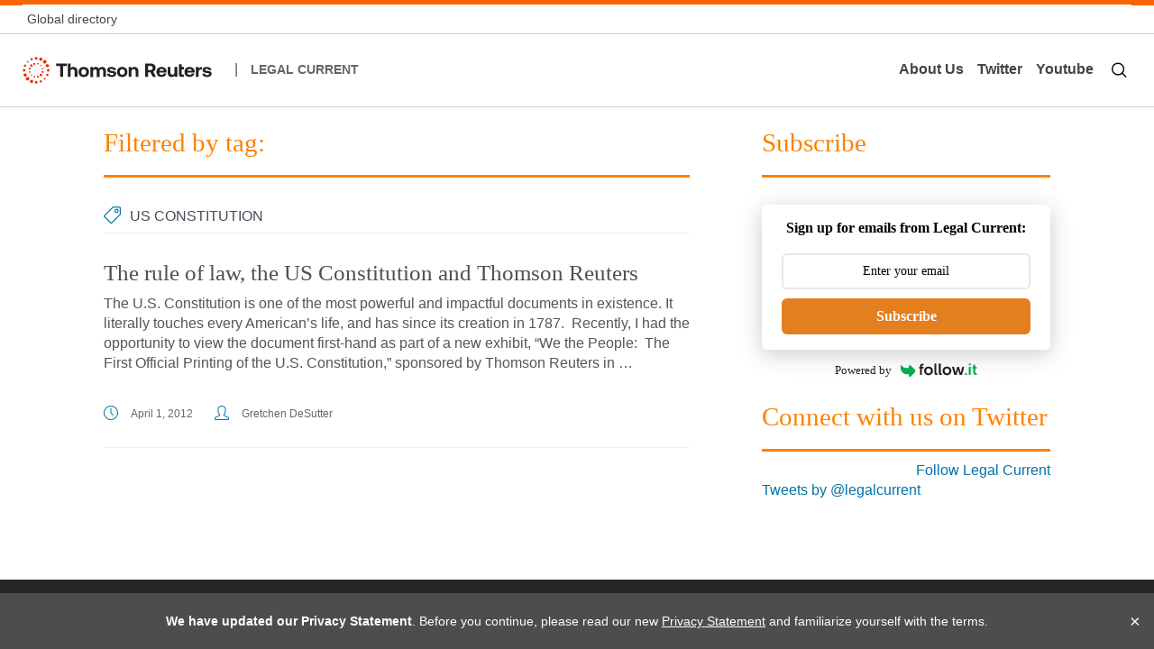

--- FILE ---
content_type: text/html; charset=UTF-8
request_url: https://www.legalcurrent.com/tag/us-constitution/
body_size: 10434
content:
<!DOCTYPE html>
<!--[if !(IE 7) | !(IE 8)  ]><!-->
<html lang="en-US">
<!--<![endif]-->
<head>
<meta charset="UTF-8" />
<meta name="viewport" content="width=device-width" />
<title>US Constitution | Legal Current</title>
<link rel="profile" href="https://gmpg.org/xfn/11" />
<link rel="pingback" href="https://www.legalcurrent.com/xmlrpc.php" />
<script src="https://www.legalcurrent.com/wp-content/themes/legalCurrent2014/assets/js/core.js"></script>
<!--[if lt IE 9]>
<script src="https://www.legalcurrent.com/wp-content/themes/legalCurrent2014/assets/js/html5.js" type="text/javascript"></script>
<![endif]-->
<meta name='robots' content='max-image-preview:large' />
	<style>img:is([sizes="auto" i], [sizes^="auto," i]) { contain-intrinsic-size: 3000px 1500px }</style>
	
            <script data-no-defer="1" data-ezscrex="false" data-cfasync="false" data-pagespeed-no-defer data-cookieconsent="ignore">
                var ctPublicFunctions = {"_ajax_nonce":"42b6b7780e","_rest_nonce":"5eed8b81b3","_ajax_url":"\/wp-admin\/admin-ajax.php","_rest_url":"https:\/\/www.legalcurrent.com\/wp-json\/","data__cookies_type":"native","data__ajax_type":"rest","data__bot_detector_enabled":0,"data__frontend_data_log_enabled":1,"cookiePrefix":"","wprocket_detected":false,"host_url":"www.legalcurrent.com","text__ee_click_to_select":"Click to select the whole data","text__ee_original_email":"The complete one is","text__ee_got_it":"Got it","text__ee_blocked":"Blocked","text__ee_cannot_connect":"Cannot connect","text__ee_cannot_decode":"Can not decode email. Unknown reason","text__ee_email_decoder":"CleanTalk email decoder","text__ee_wait_for_decoding":"The magic is on the way!","text__ee_decoding_process":"Please wait a few seconds while we decode the contact data."}
            </script>
        
            <script data-no-defer="1" data-ezscrex="false" data-cfasync="false" data-pagespeed-no-defer data-cookieconsent="ignore">
                var ctPublic = {"_ajax_nonce":"42b6b7780e","settings__forms__check_internal":0,"settings__forms__check_external":"0","settings__forms__force_protection":0,"settings__forms__search_test":1,"settings__data__bot_detector_enabled":0,"settings__sfw__anti_crawler":0,"blog_home":"https:\/\/www.legalcurrent.com\/","pixel__setting":"0","pixel__enabled":false,"pixel__url":null,"data__email_check_before_post":1,"data__email_check_exist_post":1,"data__cookies_type":"native","data__key_is_ok":true,"data__visible_fields_required":true,"wl_brandname":"Anti-Spam by CleanTalk","wl_brandname_short":"CleanTalk","ct_checkjs_key":1463390207,"emailEncoderPassKey":"5a11b5b8709fd3becbebc74cb4ea603c","bot_detector_forms_excluded":"W10=","advancedCacheExists":false,"varnishCacheExists":false,"wc_ajax_add_to_cart":false}
            </script>
        <link rel="alternate" type="application/rss+xml" title="Legal Current &raquo; Feed" href="https://www.legalcurrent.com/feed/" />
<link rel="alternate" type="application/rss+xml" title="Legal Current &raquo; Comments Feed" href="https://www.legalcurrent.com/comments/feed/" />
<link rel="alternate" type="application/rss+xml" title="Legal Current &raquo; US Constitution Tag Feed" href="https://www.legalcurrent.com/tag/us-constitution/feed/" />
<script type="text/javascript">
/* <![CDATA[ */
window._wpemojiSettings = {"baseUrl":"https:\/\/s.w.org\/images\/core\/emoji\/16.0.1\/72x72\/","ext":".png","svgUrl":"https:\/\/s.w.org\/images\/core\/emoji\/16.0.1\/svg\/","svgExt":".svg","source":{"concatemoji":"https:\/\/www.legalcurrent.com\/wp-includes\/js\/wp-emoji-release.min.js?ver=6.8.3"}};
/*! This file is auto-generated */
!function(s,n){var o,i,e;function c(e){try{var t={supportTests:e,timestamp:(new Date).valueOf()};sessionStorage.setItem(o,JSON.stringify(t))}catch(e){}}function p(e,t,n){e.clearRect(0,0,e.canvas.width,e.canvas.height),e.fillText(t,0,0);var t=new Uint32Array(e.getImageData(0,0,e.canvas.width,e.canvas.height).data),a=(e.clearRect(0,0,e.canvas.width,e.canvas.height),e.fillText(n,0,0),new Uint32Array(e.getImageData(0,0,e.canvas.width,e.canvas.height).data));return t.every(function(e,t){return e===a[t]})}function u(e,t){e.clearRect(0,0,e.canvas.width,e.canvas.height),e.fillText(t,0,0);for(var n=e.getImageData(16,16,1,1),a=0;a<n.data.length;a++)if(0!==n.data[a])return!1;return!0}function f(e,t,n,a){switch(t){case"flag":return n(e,"\ud83c\udff3\ufe0f\u200d\u26a7\ufe0f","\ud83c\udff3\ufe0f\u200b\u26a7\ufe0f")?!1:!n(e,"\ud83c\udde8\ud83c\uddf6","\ud83c\udde8\u200b\ud83c\uddf6")&&!n(e,"\ud83c\udff4\udb40\udc67\udb40\udc62\udb40\udc65\udb40\udc6e\udb40\udc67\udb40\udc7f","\ud83c\udff4\u200b\udb40\udc67\u200b\udb40\udc62\u200b\udb40\udc65\u200b\udb40\udc6e\u200b\udb40\udc67\u200b\udb40\udc7f");case"emoji":return!a(e,"\ud83e\udedf")}return!1}function g(e,t,n,a){var r="undefined"!=typeof WorkerGlobalScope&&self instanceof WorkerGlobalScope?new OffscreenCanvas(300,150):s.createElement("canvas"),o=r.getContext("2d",{willReadFrequently:!0}),i=(o.textBaseline="top",o.font="600 32px Arial",{});return e.forEach(function(e){i[e]=t(o,e,n,a)}),i}function t(e){var t=s.createElement("script");t.src=e,t.defer=!0,s.head.appendChild(t)}"undefined"!=typeof Promise&&(o="wpEmojiSettingsSupports",i=["flag","emoji"],n.supports={everything:!0,everythingExceptFlag:!0},e=new Promise(function(e){s.addEventListener("DOMContentLoaded",e,{once:!0})}),new Promise(function(t){var n=function(){try{var e=JSON.parse(sessionStorage.getItem(o));if("object"==typeof e&&"number"==typeof e.timestamp&&(new Date).valueOf()<e.timestamp+604800&&"object"==typeof e.supportTests)return e.supportTests}catch(e){}return null}();if(!n){if("undefined"!=typeof Worker&&"undefined"!=typeof OffscreenCanvas&&"undefined"!=typeof URL&&URL.createObjectURL&&"undefined"!=typeof Blob)try{var e="postMessage("+g.toString()+"("+[JSON.stringify(i),f.toString(),p.toString(),u.toString()].join(",")+"));",a=new Blob([e],{type:"text/javascript"}),r=new Worker(URL.createObjectURL(a),{name:"wpTestEmojiSupports"});return void(r.onmessage=function(e){c(n=e.data),r.terminate(),t(n)})}catch(e){}c(n=g(i,f,p,u))}t(n)}).then(function(e){for(var t in e)n.supports[t]=e[t],n.supports.everything=n.supports.everything&&n.supports[t],"flag"!==t&&(n.supports.everythingExceptFlag=n.supports.everythingExceptFlag&&n.supports[t]);n.supports.everythingExceptFlag=n.supports.everythingExceptFlag&&!n.supports.flag,n.DOMReady=!1,n.readyCallback=function(){n.DOMReady=!0}}).then(function(){return e}).then(function(){var e;n.supports.everything||(n.readyCallback(),(e=n.source||{}).concatemoji?t(e.concatemoji):e.wpemoji&&e.twemoji&&(t(e.twemoji),t(e.wpemoji)))}))}((window,document),window._wpemojiSettings);
/* ]]> */
</script>
<style id='wp-emoji-styles-inline-css' type='text/css'>

	img.wp-smiley, img.emoji {
		display: inline !important;
		border: none !important;
		box-shadow: none !important;
		height: 1em !important;
		width: 1em !important;
		margin: 0 0.07em !important;
		vertical-align: -0.1em !important;
		background: none !important;
		padding: 0 !important;
	}
</style>
<link rel='stylesheet' id='wp-block-library-css' href='https://www.legalcurrent.com/wp-includes/css/dist/block-library/style.min.css?ver=6.8.3' type='text/css' media='all' />
<style id='classic-theme-styles-inline-css' type='text/css'>
/*! This file is auto-generated */
.wp-block-button__link{color:#fff;background-color:#32373c;border-radius:9999px;box-shadow:none;text-decoration:none;padding:calc(.667em + 2px) calc(1.333em + 2px);font-size:1.125em}.wp-block-file__button{background:#32373c;color:#fff;text-decoration:none}
</style>
<style id='global-styles-inline-css' type='text/css'>
:root{--wp--preset--aspect-ratio--square: 1;--wp--preset--aspect-ratio--4-3: 4/3;--wp--preset--aspect-ratio--3-4: 3/4;--wp--preset--aspect-ratio--3-2: 3/2;--wp--preset--aspect-ratio--2-3: 2/3;--wp--preset--aspect-ratio--16-9: 16/9;--wp--preset--aspect-ratio--9-16: 9/16;--wp--preset--color--black: #000000;--wp--preset--color--cyan-bluish-gray: #abb8c3;--wp--preset--color--white: #ffffff;--wp--preset--color--pale-pink: #f78da7;--wp--preset--color--vivid-red: #cf2e2e;--wp--preset--color--luminous-vivid-orange: #ff6900;--wp--preset--color--luminous-vivid-amber: #fcb900;--wp--preset--color--light-green-cyan: #7bdcb5;--wp--preset--color--vivid-green-cyan: #00d084;--wp--preset--color--pale-cyan-blue: #8ed1fc;--wp--preset--color--vivid-cyan-blue: #0693e3;--wp--preset--color--vivid-purple: #9b51e0;--wp--preset--gradient--vivid-cyan-blue-to-vivid-purple: linear-gradient(135deg,rgba(6,147,227,1) 0%,rgb(155,81,224) 100%);--wp--preset--gradient--light-green-cyan-to-vivid-green-cyan: linear-gradient(135deg,rgb(122,220,180) 0%,rgb(0,208,130) 100%);--wp--preset--gradient--luminous-vivid-amber-to-luminous-vivid-orange: linear-gradient(135deg,rgba(252,185,0,1) 0%,rgba(255,105,0,1) 100%);--wp--preset--gradient--luminous-vivid-orange-to-vivid-red: linear-gradient(135deg,rgba(255,105,0,1) 0%,rgb(207,46,46) 100%);--wp--preset--gradient--very-light-gray-to-cyan-bluish-gray: linear-gradient(135deg,rgb(238,238,238) 0%,rgb(169,184,195) 100%);--wp--preset--gradient--cool-to-warm-spectrum: linear-gradient(135deg,rgb(74,234,220) 0%,rgb(151,120,209) 20%,rgb(207,42,186) 40%,rgb(238,44,130) 60%,rgb(251,105,98) 80%,rgb(254,248,76) 100%);--wp--preset--gradient--blush-light-purple: linear-gradient(135deg,rgb(255,206,236) 0%,rgb(152,150,240) 100%);--wp--preset--gradient--blush-bordeaux: linear-gradient(135deg,rgb(254,205,165) 0%,rgb(254,45,45) 50%,rgb(107,0,62) 100%);--wp--preset--gradient--luminous-dusk: linear-gradient(135deg,rgb(255,203,112) 0%,rgb(199,81,192) 50%,rgb(65,88,208) 100%);--wp--preset--gradient--pale-ocean: linear-gradient(135deg,rgb(255,245,203) 0%,rgb(182,227,212) 50%,rgb(51,167,181) 100%);--wp--preset--gradient--electric-grass: linear-gradient(135deg,rgb(202,248,128) 0%,rgb(113,206,126) 100%);--wp--preset--gradient--midnight: linear-gradient(135deg,rgb(2,3,129) 0%,rgb(40,116,252) 100%);--wp--preset--font-size--small: 13px;--wp--preset--font-size--medium: 20px;--wp--preset--font-size--large: 36px;--wp--preset--font-size--x-large: 42px;--wp--preset--spacing--20: 0.44rem;--wp--preset--spacing--30: 0.67rem;--wp--preset--spacing--40: 1rem;--wp--preset--spacing--50: 1.5rem;--wp--preset--spacing--60: 2.25rem;--wp--preset--spacing--70: 3.38rem;--wp--preset--spacing--80: 5.06rem;--wp--preset--shadow--natural: 6px 6px 9px rgba(0, 0, 0, 0.2);--wp--preset--shadow--deep: 12px 12px 50px rgba(0, 0, 0, 0.4);--wp--preset--shadow--sharp: 6px 6px 0px rgba(0, 0, 0, 0.2);--wp--preset--shadow--outlined: 6px 6px 0px -3px rgba(255, 255, 255, 1), 6px 6px rgba(0, 0, 0, 1);--wp--preset--shadow--crisp: 6px 6px 0px rgba(0, 0, 0, 1);}:where(.is-layout-flex){gap: 0.5em;}:where(.is-layout-grid){gap: 0.5em;}body .is-layout-flex{display: flex;}.is-layout-flex{flex-wrap: wrap;align-items: center;}.is-layout-flex > :is(*, div){margin: 0;}body .is-layout-grid{display: grid;}.is-layout-grid > :is(*, div){margin: 0;}:where(.wp-block-columns.is-layout-flex){gap: 2em;}:where(.wp-block-columns.is-layout-grid){gap: 2em;}:where(.wp-block-post-template.is-layout-flex){gap: 1.25em;}:where(.wp-block-post-template.is-layout-grid){gap: 1.25em;}.has-black-color{color: var(--wp--preset--color--black) !important;}.has-cyan-bluish-gray-color{color: var(--wp--preset--color--cyan-bluish-gray) !important;}.has-white-color{color: var(--wp--preset--color--white) !important;}.has-pale-pink-color{color: var(--wp--preset--color--pale-pink) !important;}.has-vivid-red-color{color: var(--wp--preset--color--vivid-red) !important;}.has-luminous-vivid-orange-color{color: var(--wp--preset--color--luminous-vivid-orange) !important;}.has-luminous-vivid-amber-color{color: var(--wp--preset--color--luminous-vivid-amber) !important;}.has-light-green-cyan-color{color: var(--wp--preset--color--light-green-cyan) !important;}.has-vivid-green-cyan-color{color: var(--wp--preset--color--vivid-green-cyan) !important;}.has-pale-cyan-blue-color{color: var(--wp--preset--color--pale-cyan-blue) !important;}.has-vivid-cyan-blue-color{color: var(--wp--preset--color--vivid-cyan-blue) !important;}.has-vivid-purple-color{color: var(--wp--preset--color--vivid-purple) !important;}.has-black-background-color{background-color: var(--wp--preset--color--black) !important;}.has-cyan-bluish-gray-background-color{background-color: var(--wp--preset--color--cyan-bluish-gray) !important;}.has-white-background-color{background-color: var(--wp--preset--color--white) !important;}.has-pale-pink-background-color{background-color: var(--wp--preset--color--pale-pink) !important;}.has-vivid-red-background-color{background-color: var(--wp--preset--color--vivid-red) !important;}.has-luminous-vivid-orange-background-color{background-color: var(--wp--preset--color--luminous-vivid-orange) !important;}.has-luminous-vivid-amber-background-color{background-color: var(--wp--preset--color--luminous-vivid-amber) !important;}.has-light-green-cyan-background-color{background-color: var(--wp--preset--color--light-green-cyan) !important;}.has-vivid-green-cyan-background-color{background-color: var(--wp--preset--color--vivid-green-cyan) !important;}.has-pale-cyan-blue-background-color{background-color: var(--wp--preset--color--pale-cyan-blue) !important;}.has-vivid-cyan-blue-background-color{background-color: var(--wp--preset--color--vivid-cyan-blue) !important;}.has-vivid-purple-background-color{background-color: var(--wp--preset--color--vivid-purple) !important;}.has-black-border-color{border-color: var(--wp--preset--color--black) !important;}.has-cyan-bluish-gray-border-color{border-color: var(--wp--preset--color--cyan-bluish-gray) !important;}.has-white-border-color{border-color: var(--wp--preset--color--white) !important;}.has-pale-pink-border-color{border-color: var(--wp--preset--color--pale-pink) !important;}.has-vivid-red-border-color{border-color: var(--wp--preset--color--vivid-red) !important;}.has-luminous-vivid-orange-border-color{border-color: var(--wp--preset--color--luminous-vivid-orange) !important;}.has-luminous-vivid-amber-border-color{border-color: var(--wp--preset--color--luminous-vivid-amber) !important;}.has-light-green-cyan-border-color{border-color: var(--wp--preset--color--light-green-cyan) !important;}.has-vivid-green-cyan-border-color{border-color: var(--wp--preset--color--vivid-green-cyan) !important;}.has-pale-cyan-blue-border-color{border-color: var(--wp--preset--color--pale-cyan-blue) !important;}.has-vivid-cyan-blue-border-color{border-color: var(--wp--preset--color--vivid-cyan-blue) !important;}.has-vivid-purple-border-color{border-color: var(--wp--preset--color--vivid-purple) !important;}.has-vivid-cyan-blue-to-vivid-purple-gradient-background{background: var(--wp--preset--gradient--vivid-cyan-blue-to-vivid-purple) !important;}.has-light-green-cyan-to-vivid-green-cyan-gradient-background{background: var(--wp--preset--gradient--light-green-cyan-to-vivid-green-cyan) !important;}.has-luminous-vivid-amber-to-luminous-vivid-orange-gradient-background{background: var(--wp--preset--gradient--luminous-vivid-amber-to-luminous-vivid-orange) !important;}.has-luminous-vivid-orange-to-vivid-red-gradient-background{background: var(--wp--preset--gradient--luminous-vivid-orange-to-vivid-red) !important;}.has-very-light-gray-to-cyan-bluish-gray-gradient-background{background: var(--wp--preset--gradient--very-light-gray-to-cyan-bluish-gray) !important;}.has-cool-to-warm-spectrum-gradient-background{background: var(--wp--preset--gradient--cool-to-warm-spectrum) !important;}.has-blush-light-purple-gradient-background{background: var(--wp--preset--gradient--blush-light-purple) !important;}.has-blush-bordeaux-gradient-background{background: var(--wp--preset--gradient--blush-bordeaux) !important;}.has-luminous-dusk-gradient-background{background: var(--wp--preset--gradient--luminous-dusk) !important;}.has-pale-ocean-gradient-background{background: var(--wp--preset--gradient--pale-ocean) !important;}.has-electric-grass-gradient-background{background: var(--wp--preset--gradient--electric-grass) !important;}.has-midnight-gradient-background{background: var(--wp--preset--gradient--midnight) !important;}.has-small-font-size{font-size: var(--wp--preset--font-size--small) !important;}.has-medium-font-size{font-size: var(--wp--preset--font-size--medium) !important;}.has-large-font-size{font-size: var(--wp--preset--font-size--large) !important;}.has-x-large-font-size{font-size: var(--wp--preset--font-size--x-large) !important;}
:where(.wp-block-post-template.is-layout-flex){gap: 1.25em;}:where(.wp-block-post-template.is-layout-grid){gap: 1.25em;}
:where(.wp-block-columns.is-layout-flex){gap: 2em;}:where(.wp-block-columns.is-layout-grid){gap: 2em;}
:root :where(.wp-block-pullquote){font-size: 1.5em;line-height: 1.6;}
</style>
<link rel='stylesheet' id='cleantalk-public-css-css' href='https://www.legalcurrent.com/wp-content/plugins/cleantalk-spam-protect/css/cleantalk-public.min.css?ver=6.57.2_1750310162' type='text/css' media='all' />
<link rel='stylesheet' id='cleantalk-email-decoder-css-css' href='https://www.legalcurrent.com/wp-content/plugins/cleantalk-spam-protect/css/cleantalk-email-decoder.min.css?ver=6.57.2_1750310162' type='text/css' media='all' />
<link rel='stylesheet' id='contact-form-7-css' href='https://www.legalcurrent.com/wp-content/plugins/contact-form-7/includes/css/styles.css?ver=6.0.6' type='text/css' media='all' />
<link rel='stylesheet' id='gcs-youtube-css' href='https://www.legalcurrent.com/wp-content/plugins/gcs-youtube/css/gcs-youtube.css?ver=6.8.3' type='text/css' media='all' />
<link rel='stylesheet' id='SFSIPLUSmainCss-css' href='https://www.legalcurrent.com/wp-content/plugins/ultimate-social-media-plus/css/sfsi-style.css?ver=3.7.1' type='text/css' media='all' />
<link rel='stylesheet' id='dankov-bootstrap-css' href='https://www.legalcurrent.com/wp-content/themes/legalCurrent2014/assets/css/bootstrap.css?ver=6.8.3' type='text/css' media='all' />
<link rel='stylesheet' id='dankov-simple-icons-css' href='https://www.legalcurrent.com/wp-content/themes/legalCurrent2014/assets/css/simple-line-icons.css?ver=6.8.3' type='text/css' media='all' />
<link rel='stylesheet' id='dankov-awesome-icons-css' href='https://www.legalcurrent.com/wp-content/themes/legalCurrent2014/assets/css/font-awesome.min.css?ver=6.8.3' type='text/css' media='all' />
<link rel='stylesheet' id='dankov-animate-css' href='https://www.legalcurrent.com/wp-content/themes/legalCurrent2014/assets/css/animate.css?ver=6.8.3' type='text/css' media='all' />
<link rel='stylesheet' id='dankov-owl-carousel-css' href='https://www.legalcurrent.com/wp-content/themes/legalCurrent2014/assets/css/owl.carousel.css?ver=6.8.3' type='text/css' media='all' />
<link rel='stylesheet' id='dankov-owl-carousel-themes-css' href='https://www.legalcurrent.com/wp-content/themes/legalCurrent2014/assets/css/owl.theme.css?ver=6.8.3' type='text/css' media='all' />
<link rel='stylesheet' id='dankov-prettyphoto-css' href='https://www.legalcurrent.com/wp-content/themes/legalCurrent2014/assets/css/prettyPhoto.css?ver=6.8.3' type='text/css' media='all' />
<link rel='stylesheet' id='dankov-bbpress-css-css' href='https://www.legalcurrent.com/wp-content/themes/legalCurrent2014/assets/css/bbpress.css?ver=6.8.3' type='text/css' media='all' />
<link rel='stylesheet' id='dankov-buddypress-css-css' href='https://www.legalcurrent.com/wp-content/themes/legalCurrent2014/assets/css/buddypress.css?ver=6.8.3' type='text/css' media='all' />
<link rel='stylesheet' id='dankov-shortcodes-css-css' href='https://www.legalcurrent.com/wp-content/themes/legalCurrent2014/assets/css/shortcodes.css?ver=6.8.3' type='text/css' media='all' />
<link rel='stylesheet' id='dankov-style-css' href='https://www.legalcurrent.com/wp-content/themes/legalCurrent2014/style.css?ver=6.8.3' type='text/css' media='all' />
<link rel='stylesheet' id='dankov-responsive-css-css' href='https://www.legalcurrent.com/wp-content/themes/legalCurrent2014/assets/css/responsive.css?ver=6.8.3' type='text/css' media='all' />
<link rel='stylesheet' id='dankov-legalcurrent-css-css' href='https://www.legalcurrent.com/wp-content/themes/legalCurrent2014/assets/css/legalcurrent.css?ver=6.8.3' type='text/css' media='all' />
<!--[if lt IE 9]>
<link rel='stylesheet' id='dankov-ie-css' href='https://www.legalcurrent.com/wp-content/themes/legalCurrent2014/assets/css/ie.css?ver=6.8.3' type='text/css' media='all' />
<![endif]-->
<link rel='stylesheet' id='wp-pagenavi-css' href='https://www.legalcurrent.com/wp-content/plugins/wp-pagenavi/pagenavi-css.css?ver=2.70' type='text/css' media='all' />
<script type="text/javascript" src="https://www.legalcurrent.com/wp-content/plugins/cleantalk-spam-protect/js/apbct-public-bundle_comm-func.min.js?ver=6.57.2_1750310162" id="apbct-public-bundle_comm-func-js-js"></script>
<script type="text/javascript" src="https://www.legalcurrent.com/wp-includes/js/jquery/jquery.min.js?ver=3.7.1" id="jquery-core-js"></script>
<script type="text/javascript" src="https://www.legalcurrent.com/wp-includes/js/jquery/jquery-migrate.min.js?ver=3.4.1" id="jquery-migrate-js"></script>
<script type="text/javascript" src="https://www.legalcurrent.com/wp-content/themes/legalCurrent2014/assets/js/main.js?ver=6.8.3" id="dankov-main-js"></script>
<script type="text/javascript" src="https://www.legalcurrent.com/wp-content/themes/legalCurrent2014/assets/js/navigation.js?ver=6.8.3" id="dankov-navigation-js"></script>
<script type="text/javascript" src="https://www.legalcurrent.com/wp-content/themes/legalCurrent2014/assets/js/viewportchecker.js?ver=6.8.3" id="dankov-viewportchecker-js"></script>
<script type="text/javascript" src="https://www.legalcurrent.com/wp-content/themes/legalCurrent2014/assets/js/jquery.fitvids.js?ver=6.8.3" id="dankov-fitvids-js"></script>
<script type="text/javascript" src="https://www.legalcurrent.com/wp-content/themes/legalCurrent2014/assets/js/owl.carousel.min.js?ver=6.8.3" id="dankov-owl-carousel-js"></script>
<script type="text/javascript" src="https://www.legalcurrent.com/wp-content/themes/legalCurrent2014/assets/js/superfish.js?ver=6.8.3" id="dankov-superfish-js"></script>
<script type="text/javascript" src="https://www.legalcurrent.com/wp-content/themes/legalCurrent2014/assets/js/jflickrfeed.js?ver=6.8.3" id="dankov-jflickrfeed-js"></script>
<script type="text/javascript" src="https://www.legalcurrent.com/wp-content/themes/legalCurrent2014/assets/js/custom-flickr.js?ver=6.8.3" id="dankov-custom-flickr-js"></script>
<script type="text/javascript" src="https://www.legalcurrent.com/wp-content/themes/legalCurrent2014/assets/js/jquery.prettyPhoto.js?ver=6.8.3" id="dankov-prettyphoto-lightbox-js"></script>
<script type="text/javascript" src="https://www.legalcurrent.com/wp-content/themes/legalCurrent2014/assets/js/retina.min.js?ver=6.8.3" id="dankov-retina-js"></script>
<script type="text/javascript" src="https://www.legalcurrent.com/wp-content/themes/legalCurrent2014/assets/js/jquery.nav.js?ver=6.8.3" id="dankov-js-nav-js"></script>
<link rel="https://api.w.org/" href="https://www.legalcurrent.com/wp-json/" /><link rel="alternate" title="JSON" type="application/json" href="https://www.legalcurrent.com/wp-json/wp/v2/tags/517" /><link rel="EditURI" type="application/rsd+xml" title="RSD" href="https://www.legalcurrent.com/xmlrpc.php?rsd" />
	<script>
		window.addEventListener("sfsi_plus_functions_loaded", function() {
			var body = document.getElementsByTagName('body')[0];
			// console.log(body);
			body.classList.add("sfsi_plus_3.53");
		})
		// window.addEventListener('sfsi_plus_functions_loaded',function(e) {
		// 	jQuery("body").addClass("sfsi_plus_3.53")
		// });
		jQuery(document).ready(function(e) {
			jQuery("body").addClass("sfsi_plus_3.53")
		});

		function sfsi_plus_processfurther(ref) {
			var feed_id = '[base64]';
			var feedtype = 8;
			var email = jQuery(ref).find('input[name="email"]').val();
			var filter = /^(([^<>()[\]\\.,;:\s@\"]+(\.[^<>()[\]\\.,;:\s@\"]+)*)|(\".+\"))@((\[[0-9]{1,3}\.[0-9]{1,3}\.[0-9]{1,3}\.[0-9]{1,3}\])|(([a-zA-Z\-0-9]+\.)+[a-zA-Z]{2,}))$/;
			if ((email != "Enter your email") && (filter.test(email))) {
				if (feedtype == "8") {
					var url = "https://api.follow.it/subscription-form/" + feed_id + "/" + feedtype;
					window.open(url, "popupwindow", "scrollbars=yes,width=1080,height=760");
					return true;
				}
			} else {
				alert("Please enter email address");
				jQuery(ref).find('input[name="email"]').focus();
				return false;
			}
		}
	</script>
	<style>
		.sfsi_plus_subscribe_Popinner {
			width: 100% !important;
			height: auto !important;
			border: 1px solid #b5b5b5 !important;
			padding: 18px 0px !important;
			background-color: #ffffff !important;
		}

		.sfsi_plus_subscribe_Popinner form {
			margin: 0 20px !important;
		}

		.sfsi_plus_subscribe_Popinner h5 {
			font-family: Helvetica,Arial,sans-serif !important;

			font-weight: bold !important;
			color: #000000 !important;
			font-size: 16px !important;
			text-align: center !important;
			margin: 0 0 10px !important;
			padding: 0 !important;
		}

		.sfsi_plus_subscription_form_field {
			margin: 5px 0 !important;
			width: 100% !important;
			display: inline-flex;
			display: -webkit-inline-flex;
		}

		.sfsi_plus_subscription_form_field input {
			width: 100% !important;
			padding: 10px 0px !important;
		}

		.sfsi_plus_subscribe_Popinner input[type=email] {
			font-family: Helvetica,Arial,sans-serif !important;

			font-style: normal !important;
			color:  !important;
			font-size: 14px !important;
			text-align: center !important;
		}

		.sfsi_plus_subscribe_Popinner input[type=email]::-webkit-input-placeholder {
			font-family: Helvetica,Arial,sans-serif !important;

			font-style: normal !important;
			color:  !important;
			font-size: 14px !important;
			text-align: center !important;
		}

		.sfsi_plus_subscribe_Popinner input[type=email]:-moz-placeholder {
			/* Firefox 18- */
			font-family: Helvetica,Arial,sans-serif !important;

			font-style: normal !important;
			color:  !important;
			font-size: 14px !important;
			text-align: center !important;
		}

		.sfsi_plus_subscribe_Popinner input[type=email]::-moz-placeholder {
			/* Firefox 19+ */
			font-family: Helvetica,Arial,sans-serif !important;

			font-style: normal !important;
			color:  !important;
			font-size: 14px !important;
			text-align: center !important;
		}

		.sfsi_plus_subscribe_Popinner input[type=email]:-ms-input-placeholder {
			font-family: Helvetica,Arial,sans-serif !important;

			font-style: normal !important;
			color:  !important;
			font-size: 14px !important;
			text-align: center !important;
		}

		.sfsi_plus_subscribe_Popinner input[type=submit] {
			font-family: Helvetica,Arial,sans-serif !important;

			font-weight: bold !important;
			color: #ffffff !important;
			font-size: 16px !important;
			text-align: center !important;
			background-color: #ff8000 !important;
		}
	</style>
	<meta name="follow.[base64]" content="MxUaCqk1tJYxYkNEh1am"/> <meta name="viewport" content="width=device-width, initial-scale=1"><style type="text/css">.recentcomments a{display:inline !important;padding:0 !important;margin:0 !important;}</style>		<style type="text/css" id="wp-custom-css">
			.post-commetns{display:none;}		</style>
		<!-- Google Tag Manager -->
<script>(function(w,d,s,l,i){w[l]=w[l]||[];w[l].push({'gtm.start':
new Date().getTime(),event:'gtm.js'});var f=d.getElementsByTagName(s)[0],
j=d.createElement(s),dl=l!='dataLayer'?'&l='+l:'';j.async=true;j.src=
'https://www.googletagmanager.com/gtm.js?id='+i+dl;f.parentNode.insertBefore(j,f);
})(window,document,'script','dataLayer','GTM-M9NPKDR');</script>
<!-- End Google Tag Manager -->
</head>

<body class="archive tag tag-us-constitution tag-517 wp-theme-legalCurrent2014 symple-shortcodes  symple-shortcodes-responsive sfsi_plus_actvite_theme_default">
  <!-- Google Tag Manager (noscript) -->
  <noscript><iframe src="https://www.googletagmanager.com/ns.html?id=GTM-M9NPKDR"
  height="0" width="0" style="display:none;visibility:hidden"></iframe></noscript>
  <!-- End Google Tag Manager (noscript) -->
  
  
<header class="tr-GlobalHeader">
<div class="tr-GlobalHeader">
	<div class="wrapper">
	<div class="top-nav">
		<a href="https://www.thomsonreuters.com/en/global-gateway.html">Global directory</a>
	</div>
	</div>
</div>

<div class="wrapper wrapper-main">
<div class="site-nav">

	<div class="site-nav-left">
		<div>
			<a href="https://thomsonreuters.com/" target="_new"><img height="30" border="0" alt="Thomson Reuters" src="https://www.legalcurrent.com/wp-content/themes/legalCurrent2014/assets/images/tr-rebranded-logo.svg"></a>
			<span class="spacer-1">|</span>
			<a id="site-title" href="http://www.legalcurrent.com/">Legal Current</a>
		</div>
	</div>
	
	
	<div class="site-nav-right">
		<div class="right-menu">
		<a href="https://www.legalcurrent.com/about/">About Us</a>
		<a href="https://twitter.com/legalcurrent" target="_new">Twitter</a>
		<a href="https://www.youtube.com/thomsonreuterslegal" target="_new">Youtube</a>
		</div>
		
		<div class="mobile-menu">
	</div>
	
	<div id="search-btn" class=""><img src="https://www.legalcurrent.com/wp-content/themes/legalCurrent2014/assets/images/search-icon.svg"></div>
	<div class="search-input" id="search-input" style="display:none;">
		<form role="search" method="get" class="search-form" action="https://www.legalcurrent.com/">
			<input id="planer-search-input" type="text" placeholder="Search..." name="s">
		</form>
	</div>
		
	</div>

</div>
</div>

</header>

<div class="content">
<div class="mobile-nav-menu">
		<ul>
		<li><a href="https://www.legalcurrent.com/about/">About Us</a></li>
		<li><a href="https://twitter.com/legalcurrent" target="_new">Twitter</a></li>
		<li><a href="https://www.youtube.com/thomsonreuterslegal" target="_new">Youtube</a></li>
		</ul>
</div>
	<div class="container">
		<div class="row">
			<div class="col-lg-8 col-md-8 col-sm-12 col-content sidebar-right">				
			<div class="wrap-content">
				<div class="post-col-header">
					<h2>Filtered by tag:</h2>
				</div>

					<header class="archive-header">
				<h3 class="archive-title archive-tags"><span>US Constitution</span></h3>

						</header><!-- .archive-header -->

			


		
		
			
					
						<article id="post-900" class="post-set  post-900 post type-post status-publish format-standard hentry category-uncategorized tag-rule-of-law tag-us-constitution topic-company-current">

					
			

		

				<div class="post-thumbnail">
						<div class="single-item"></div>
						<div class="single-action"><span><a href="https://www.legalcurrent.com/the-rule-of-law-the-u-s-constitution-and-thomson-reuters/"></a></span></div>
										</div>	

				<h1 class="title">
					<a href="https://www.legalcurrent.com/the-rule-of-law-the-u-s-constitution-and-thomson-reuters/" rel="bookmark" title="Permanent Link to The rule of law, the US Constitution and Thomson Reuters">The rule of law, the US Constitution and Thomson Reuters</a>
				</h1>

			<div class="post-content">
			<p>The U.S. Constitution is one of the most powerful and impactful documents in existence. It literally touches every American’s life, and has since its creation in 1787.  Recently, I had the opportunity to view the document first-hand as part of a new exhibit, “We the People:  The First Official Printing of the U.S. Constitution,” sponsored by Thomson Reuters in &#8230; </p>
 
			</div>

		
		<div class="entry-meta">
							<ul>  
					<li><i class="icon-clock"></i> <span>April 1, 2012</span></li>
					<li><i class="icon-user"></i> <span>Gretchen DeSutter</span></li>
					<!--
					<li><i class="icon-bubble"></i> <span>0</span></li>
					<li><i class="icon-folder"></i> <span><a href="https://www.legalcurrent.com/category/uncategorized/"><a href="https://www.legalcurrent.com/category/uncategorized/" rel="category tag">Uncategorized</a></a></span></li>
					<li><i class="icon-arrow-right"></i> <span><a href="https://www.legalcurrent.com/the-rule-of-law-the-u-s-constitution-and-thomson-reuters/">More</a></span></li>
					-->
				</ul>
					</div>					
		<div class="clear"></div>
		
</article>


									<div id="wp-pagenavibox"></div>

								
				</div>
			</div><!-- #content -->



		<aside class="percent-sidebar"><div class="col-lg-4 col-md-4 col-sm-12 col-sidebar">
	<div id="sidebar">
	<div class="module" id="newsletter-signup">
	<div class="module-head">
	<div class="post-col-header">
	<h2>Subscribe</h2>
	</div>
	</div>
	<div class="followit--follow-form-container" attr-a attr-b attr-c attr-d attr-e attr-f>
		<form data-v-1bbcb9ec="" action="https://api.follow.it/subscription-form/[base64]/8" method="post">
		<div data-v-1bbcb9ec="" class="form-preview" style="background-color: rgb(255, 255, 255); position: relative;">
		<div data-v-1bbcb9ec="" class="preview-heading">
		<h5 data-v-1bbcb9ec="" class="signup-notes">
		Sign up for emails from Legal Current:
		</h5>
		</div>
		<div data-v-1bbcb9ec="" class="preview-input-field">
		<input data-v-1bbcb9ec="" type="email" name="email" required="required" placeholder="Enter your email" spellcheck="false" class="follow-it-mail">
		</div>
		<div data-v-1bbcb9ec="" class="preview-submit-button">
		<button data-v-1bbcb9ec="" type="submit" class="follow-it-btn">
		Subscribe
		</button>
		</div>
		</div>
		</form>
		<a href="https://follow.it" class="powered-by-line">Powered by <img src="https://follow.it/static/img/colored-logo.svg" alt="follow.it" height="17px"/></a>
	</div>
	</div>		  

	</div><!-- #content -->
		 
	<div class="module" id="tweets">
	<div class="module-head">
	<div class="post-col-header">
	<h2>Connect with us on Twitter</h2>
	</div>
	</div>
	<a href="https://twitter.com/legalcurrent" class="twitter-follow-link" target="_blank">Follow Legal Current</a>
	<a class="twitter-timeline" href="https://twitter.com/legalcurrent"  data-tweet-limit="3" data-widget-id="347415885176246273" data-chrome="noheader nofooter noborders transparent noscrollbar">Tweets by @legalcurrent</a>
	<script>!function(d,s,id){var js,fjs=d.getElementsByTagName(s)[0],p=/^http:/.test(d.location)?'http':'https';if(!d.getElementById(id)){js=d.createElement(s);js.id=id;js.src=p+"://platform.twitter.com/widgets.js";fjs.parentNode.insertBefore(js,fjs);}}(document,"script","twitter-wjs");</script>
	</div>
</div>
</aside>		

</div></div>

	<footer class="footer">
		<div class="footer-area-cont">
			<div class="container">
				<div class="row">
				<div class="col-lg-12 col-md-12 col-sm-6 col-xs-12">
				<div class="global-footer-logo-wrapper">
					<a class="global-footer-logo" href="http://thomsonreuters.com/" target="_new">Thomson Reuters</a>
				</div>
				<a class="global-footer-nav-toggle tr-toggle" data-toggle="global-footer-nav"></a>
				<nav id="global-footer-nav" class="global-footer-nav">
					<ul class="nav">
						<li class="tr-GlobalFooterItem">
						  <a class="tr-GlobalFooterItem-inner" href="https://www.legalcurrent.com/terms-and-conditions">Terms of use</a>
						</li>
						<li class="tr-GlobalFooterItem">
						  <a class="tr-GlobalFooterItem-inner" href="https://www.thomsonreuters.com/en/privacy-statement.html">Privacy statement</a>
						</li>
						<li class="tr-GlobalFooterItem">
						  <a class="tr-GlobalFooterItem-inner" href="https://www.thomsonreuters.com/en/policies/copyright.html">Copyright</a>
						</li>
					</ul>
				</nav>
				</div>
				</div>
			</div>
		</div>
	</footer>
</div>
<script>				
                    document.addEventListener('DOMContentLoaded', function () {
                        setTimeout(function(){
                            if( document.querySelectorAll('[name^=ct_checkjs]').length > 0 ) {
                                if (typeof apbct_public_sendREST === 'function' && typeof apbct_js_keys__set_input_value === 'function') {
                                    apbct_public_sendREST(
                                    'js_keys__get',
                                    { callback: apbct_js_keys__set_input_value })
                                }
                            }
                        },0)					    
                    })				
                </script><script type="speculationrules">
{"prefetch":[{"source":"document","where":{"and":[{"href_matches":"\/*"},{"not":{"href_matches":["\/wp-*.php","\/wp-admin\/*","\/wp-content\/uploads\/*","\/wp-content\/*","\/wp-content\/plugins\/*","\/wp-content\/themes\/legalCurrent2014\/*","\/*\\?(.+)"]}},{"not":{"selector_matches":"a[rel~=\"nofollow\"]"}},{"not":{"selector_matches":".no-prefetch, .no-prefetch a"}}]},"eagerness":"conservative"}]}
</script>
		<!--facebook like and share js -->
        <script async defer type="text/javascript" src="//assets.pinterest.com/js/pinit.js"></script>
        <div id="fb-root"></div>

		<script>
			(function(d, s, id) {
				var js, fjs = d.getElementsByTagName(s)[0];
				if (d.getElementById(id)) return;
				js = d.createElement(s);
				js.id = id;
				js.src = "//connect.facebook.net/en_US/sdk.js#xfbml=1&version=v2.5";
				fjs.parentNode.insertBefore(js, fjs);
			}(document, 'script', 'facebook-jssdk'));
		</script>
	<script>
	window.addEventListener('sfsi_plus_functions_loaded', function() {
		if (typeof sfsi_plus_responsive_toggle == 'function') {
			sfsi_plus_responsive_toggle(0);
			// console.log('sfsi_plus_responsive_toggle');
		}
	})
</script>

        <script>
            window.addEventListener('sfsi_plus_functions_loaded', function () {
                if (typeof sfsi_plus_widget_set == 'function') {
                    sfsi_plus_widget_set();
                }
            })
        </script>
    <div class="sfsiplus_norm_row sfsi_plus_wDiv" id="sfsi_plus_floater"  style="z-index: 9999;width:225px;text-align:left;position:absolute;position:absolute;right:30px;top:50%;"><div style='width:40px; height:auto;margin-left:5px;margin-bottom:5px;' class='sfsi_plus_wicons shuffeldiv1 '><div class='sfsiplus_inerCnt'><a class='sficn1' data-effect='' target='_blank' rel='noopener'  href='https://api.follow.it/widgets/icon/[base64]/OA==/'  style='width:40px; height:40px;opacity:1;' ><img alt='Follow by Email' title='Follow by Email' src='https://www.legalcurrent.com/wp-content/plugins/ultimate-social-media-plus/images/icons_theme/default/default_subscribe.png' width='40' height='40' style='' class='sfcm sfsi_wicon sfsiplusid_round_icon_email' data-effect=''  /></a></div></div></div ><input type='hidden' id='sfsi_plus_floater_sec' value='center-right' /><script>window.addEventListener('sfsi_plus_functions_loaded',function( totwith=0 )
					  {
						var topalign = ( jQuery(window).height() - jQuery('#sfsi_plus_floater').height() ) / 2;
						jQuery('#sfsi_plus_floater').css('top',topalign);
					  	sfsi_plus_float_widget('center');
					  });</script><script type="text/javascript" src="https://www.legalcurrent.com/wp-includes/js/dist/hooks.min.js?ver=4d63a3d491d11ffd8ac6" id="wp-hooks-js"></script>
<script type="text/javascript" src="https://www.legalcurrent.com/wp-includes/js/dist/i18n.min.js?ver=5e580eb46a90c2b997e6" id="wp-i18n-js"></script>
<script type="text/javascript" id="wp-i18n-js-after">
/* <![CDATA[ */
wp.i18n.setLocaleData( { 'text direction\u0004ltr': [ 'ltr' ] } );
/* ]]> */
</script>
<script type="text/javascript" src="https://www.legalcurrent.com/wp-content/plugins/contact-form-7/includes/swv/js/index.js?ver=6.0.6" id="swv-js"></script>
<script type="text/javascript" id="contact-form-7-js-before">
/* <![CDATA[ */
var wpcf7 = {
    "api": {
        "root": "https:\/\/www.legalcurrent.com\/wp-json\/",
        "namespace": "contact-form-7\/v1"
    },
    "cached": 1
};
/* ]]> */
</script>
<script type="text/javascript" src="https://www.legalcurrent.com/wp-content/plugins/contact-form-7/includes/js/index.js?ver=6.0.6" id="contact-form-7-js"></script>
<script type="text/javascript" src="https://www.legalcurrent.com/wp-includes/js/jquery/ui/core.min.js?ver=1.13.3" id="jquery-ui-core-js"></script>
<script type="text/javascript" src="https://www.legalcurrent.com/wp-content/plugins/ultimate-social-media-plus/js/shuffle/modernizr.custom.min.js?ver=6.8.3" id="SFSIPLUSjqueryModernizr-js"></script>
<script type="text/javascript" id="SFSIPLUSCustomJs-js-extra">
/* <![CDATA[ */
var sfsi_plus_ajax_object = {"ajax_url":"https:\/\/www.legalcurrent.com\/wp-admin\/admin-ajax.php","plugin_url":"https:\/\/www.legalcurrent.com\/wp-content\/plugins\/ultimate-social-media-plus\/","rest_url":"https:\/\/www.legalcurrent.com\/wp-json\/"};
var sfsi_plus_links = {"admin_url":"https:\/\/www.legalcurrent.com\/wp-admin\/","plugin_dir_url":"https:\/\/www.legalcurrent.com\/wp-content\/plugins\/ultimate-social-media-plus\/","rest_url":"https:\/\/www.legalcurrent.com\/wp-json\/","pretty_perma":"yes"};
/* ]]> */
</script>
<script type="text/javascript" src="https://www.legalcurrent.com/wp-content/plugins/ultimate-social-media-plus/js/custom.js?ver=3.7.1" id="SFSIPLUSCustomJs-js"></script>
<script>var css = "#sfsi_plus_floater { margin-right:0px; }",
				    head = document.head || document.getElementsByTagName("head")[0],
				    style = document.createElement("style");

				head.appendChild(style);
				if (style.styleSheet){
				  // This is required for IE8 and below.
				  style.styleSheet.cssText = css;
				} else {
				  style.appendChild(document.createTextNode(css));
				}</script>
</body>
</html>


--- FILE ---
content_type: application/javascript
request_url: https://www.legalcurrent.com/wp-content/themes/legalCurrent2014/assets/js/navigation.js?ver=6.8.3
body_size: 780
content:
/**
 * Handles toggling the navigation menu for small screens and
 * accessibility for submenu items.
 */
( function() {
	var nav = document.getElementById( 'site-navigation' ), button, menu;
	if ( ! nav ) {
		return;
	}

	button = nav.getElementsByTagName( 'h3' )[0];
	menu   = nav.getElementsByTagName( 'ul' )[0];
	if ( ! button ) {
		return;
	}

	// Hide button if menu is missing or empty.
	if ( ! menu || ! menu.childNodes.length ) {
		button.style.display = 'none';
		return;
	}

	button.onclick = function() {
		if ( -1 === menu.className.indexOf( 'nav-menu' ) ) {
			menu.className = 'nav-menu';
		}

		if ( -1 !== button.className.indexOf( 'toggled-on' ) ) {
			button.className = button.className.replace( ' toggled-on', '' );
			menu.className = menu.className.replace( ' toggled-on', '' );
		} else {
			button.className += ' toggled-on';
			menu.className += ' toggled-on';
		}
	};
} )();

// Better focus for hidden submenu items for accessibility.
( function( $ ) {
	$( '.main-navigation' ).find( 'a' ).on( 'focus.twentytwelve blur.twentytwelve', function() {
		$( this ).parents( '.menu-item, .page_item' ).toggleClass( 'focus' );
	} );
} )( jQuery );

function clock() {
    var currentTime = new Date();
    var currentHours = currentTime.getHours();
    var currentMinutes = currentTime.getMinutes();
    var currentSeconds = currentTime.getSeconds();
    currentHours = (currentHours < 10 ? "0" : "") + currentHours;
    currentMinutes = (currentMinutes < 10 ? "0" : "") + currentMinutes;
    currentSeconds = (currentSeconds < 10 ? "0" : "") + currentSeconds;
    jQuery('#hours').text(currentHours);
    jQuery('#min').text(currentMinutes);
    jQuery('#sec').text(currentSeconds);
}

var days = ['Sunday - ', 'Monday - ', 'Tuesday - ', 'Wednesday - ', 'Thursday - ', 'Friday - ', 'Saturday - '];
var months = ['January, ', 'February, ', 'March, ', 'April, ', 'May, ', 'June, ', 'July, ', 'August, ', 'September, ', 'October, ', 'November, ', 'December, '];

jQuery(document).ready(function() {
    var currentTime = new Date();
    var currentDay = days[currentTime.getDay()];
    var currentDate = currentTime.getDate();
    var currentMonth = months[currentTime.getMonth()];
    var currentYear = currentTime.getFullYear();
    jQuery('#Date').text(currentDay + ' ' + currentDate + ' ' + currentMonth + ' ' + currentYear);
    clock();
    window.setInterval(clock, 1000);
});

--- FILE ---
content_type: application/javascript
request_url: https://www.legalcurrent.com/wp-content/themes/legalCurrent2014/assets/js/main.js?ver=6.8.3
body_size: 939
content:
jQuery(document).ready(function() {
	jQuery('.animate').addClass("hidden").viewportChecker({
	    classToAdd: 'visible animated fadeIn', // Class to add to the elements when they are visible
	    offset: 10    
	   }); 



    jQuery('#search-btn').click(function () {
        if (jQuery("#search-input").is(":hidden")) {
			jQuery("#search-input").fadeIn(250);
            jQuery("#planer-search-input").focus();
			
        } else {
            jQuery("#search-input").fadeOut(200);
        }
        return false;
    });
	
	jQuery("#planer-search-input").focusout(function(){
		jQuery("#search-input").fadeOut(200);
	});
	
	jQuery(".mobile-menu").click(function(){
		if(jQuery(this).hasClass("closed")){
			jQuery(this).removeClass("closed");
			jQuery(this).attr("style","background-image:url('/wp-content/themes/legalCurrent2014/assets/images/menu-icon.svg') !important");
			jQuery(".mobile-nav-menu").fadeOut(200);
		}
		else{
			jQuery(this).addClass("closed")
			jQuery(this).attr("style","background-image:url('/wp-content/themes/legalCurrent2014/assets/images/close-icon.svg') !important");
			jQuery(".mobile-nav-menu").fadeIn(200);
		}
	});

}); 





jQuery(function() {
 
    var dankov_sticky_menu_offset_top = jQuery('.menu-wrapper').offset().top;
     
    var dankov_sticky_menu = function(){
        var scroll_top = jQuery(window).scrollTop();
    
        if (scroll_top > dankov_sticky_menu_offset_top) { 
            jQuery('.menu').addClass('sticky');
        } else {
            jQuery('.menu').removeClass('sticky'); 
        }   
    };
     
    dankov_sticky_menu();
     
    jQuery(window).scroll(function() {
         dankov_sticky_menu();
    });
 
});  

function dankov_nav() {
	jQuery('ul#main-nav').superfish({
            delay: 100,
            animation: {
                opacity: 'show',
                height: 'show'
            },
            animationOut: {
                opacity: 'hide',
                height: 'hide'
            },
            speed: 350,
            speedOut: 350
	});	

		jQuery('ul#top-nav').superfish({
            delay: 100,
            animation: {
                opacity: 'show',
                height: 'show'
            },
            animationOut: {
                opacity: 'hide',
                height: 'hide'
            },
            speed: 350,
            speedOut: 350
	});	

}


jQuery(window).load(function() {
	dankov_nav();	
});

function planer_navigation_ex() {


    jQuery("#navigation a").click(function () {
        if (navb.is(":visible") && navb.hasClass("mobile")) {
            navb.slideUp();
        }
    });     


    var nava = jQuery(".nav-btn"),
        navb = jQuery("#navigation"),
        wind = jQuery(window).width(),  
        winh;

    jQuery(window).resize(function () {
        var navb = jQuery("#navigation"),
            wind = jQuery(window).width(),
            winh;
        
        if (wind > 1008) {
            navb.addClass("desktop");
            navb.removeClass("mobile")
        }
        if (wind < 1009) {
            navb.addClass("mobile");
            navb.removeClass("desktop")
        }
/*
        if (wind < 1009) {
        jQuery('#navigation.mobile').css({'max-height': winh-150, 'overflow-y': 'scroll'});
        }
        if (wind > 1008) {
            jQuery('#navigation.desktop').css({'overflow': 'visible'});
        }       
*/
    });
            
        if (wind > 1008) {
            navb.addClass("desktop");
            navb.removeClass("mobile")
        }
        if (wind < 1009) {
            navb.addClass("mobile");
            navb.removeClass("desktop")
        }   
		/*
        if (wind < 1009) {
        jQuery('#navigation.mobile').css({'max-height': winh-150, 'overflow-y': 'scroll'});
        }
        if (wind > 1008) {
            jQuery('#navigation.desktop').css({'overflow': 'visible'});
        }               
*/
    nava.click(function () {
        if (navb.is(":visible")) {
            navb.slideUp()
        } else {
            navb.slideDown()
        }
    });     
  
}

jQuery(document).ready(function() {

    planer_navigation_ex();   
    
});



--- FILE ---
content_type: image/svg+xml
request_url: https://follow.it/static/img/colored-logo.svg
body_size: 729
content:
<svg xmlns="http://www.w3.org/2000/svg" width="145" height="24.5" viewBox="0 0 290 49"><defs><clipPath id="irhya"><path d="M69.24.07h18.832v42.046H69.24z"/></clipPath><clipPath id="irhyb"><path d="M271.04 3.9h18.952v38.512H271.04z"/></clipPath><clipPath id="irhyc"><path d="M0 6.31h56.643v42.625H0z"/></clipPath></defs><g><g><g><g/><g clip-path="url(#irhya)"><path fill="#221e1f" d="M73.16 18.443h-1.484c-1.604 0-2.436-.824-2.436-2.473v-1.001c0-1.59.832-2.474 2.436-2.474h1.485v-1.413C73.16 1.542 81.656.07 84.746.07h.891c1.604 0 2.435.825 2.435 2.473v1.531c0 1.59-.89 2.297-2.554 2.415-1.841.118-4.812.53-4.812 4.887v1.12h4.04c1.604 0 2.436.883 2.436 2.473v1c0 1.65-.832 2.474-2.436 2.474h-4.04v21.2c0 1.648-.891 2.473-2.496 2.473h-2.613c-1.604 0-2.436-.825-2.436-2.474z"/></g></g><g><path fill="#221e1f" d="M105.654 11.38c9.208 0 16.694 6.537 16.694 15.723 0 9.245-7.486 15.723-16.694 15.723-9.208 0-16.634-6.478-16.634-15.723 0-9.186 7.426-15.723 16.634-15.723m0 25.086c4.931 0 9.03-3.769 9.03-9.363 0-5.536-4.099-9.363-9.03-9.363-4.93 0-8.97 3.827-8.97 9.363 0 5.594 4.04 9.363 8.97 9.363"/></g><g><path fill="#221e1f" d="M127.82 2.783c0-1.59.832-2.473 2.435-2.473h2.615c1.603 0 2.435.883 2.435 2.473v29.385c0 2.944 1.248 3.475 2.377 3.592 1.069.118 1.84.766 1.84 2.12v2.002c0 1.532-.711 2.533-2.494 2.533-4.04 0-9.208-1.06-9.208-9.658z"/></g><g><path fill="#221e1f" d="M144.39 2.783c0-1.59.832-2.473 2.436-2.473h2.614c1.604 0 2.436.883 2.436 2.473v29.385c0 2.944 1.247 3.475 2.376 3.592 1.069.118 1.841.766 1.841 2.12v2.002c0 1.532-.712 2.533-2.494 2.533-4.04 0-9.209-1.06-9.209-9.658z"/></g><g><path fill="#221e1f" d="M175.574 11.38c9.208 0 16.694 6.537 16.694 15.723 0 9.245-7.486 15.723-16.694 15.723-9.208 0-16.634-6.478-16.634-15.723 0-9.186 7.426-15.723 16.634-15.723m0 25.086c4.931 0 9.03-3.769 9.03-9.363 0-5.536-4.099-9.363-9.03-9.363-4.93 0-8.97 3.827-8.97 9.363 0 5.594 4.04 9.363 8.97 9.363"/></g><g><path fill="#221e1f" d="M195.182 14.858c-.475-1.65.356-2.768 2.08-2.768h2.851c1.485 0 2.377.707 2.674 2.179l4.87 17.549c.358 1.59.595 3.18.595 3.18h.119s.237-1.59.653-3.18l5.11-17.55c.296-1.412 1.247-2.12 2.732-2.12h2.258c1.485 0 2.376.708 2.732 2.12l5.05 17.55c.476 1.59.654 3.18.654 3.18h.119s.237-1.59.653-3.18l4.812-17.55c.357-1.471 1.248-2.178 2.733-2.178h2.733c1.782 0 2.554 1.119 2.08 2.768l-7.783 25.204c-.416 1.413-1.367 2.06-2.792 2.06h-3.981c-1.486 0-2.436-.706-2.792-2.12l-4.575-15.015c-.475-1.59-.713-3.24-.713-3.24h-.118s-.298 1.65-.772 3.24l-4.575 15.016c-.356 1.413-1.248 2.12-2.733 2.12h-4.099c-1.426 0-2.317-.648-2.733-2.061z"/></g><g><path fill="#04af4e" d="M243.84 36.994c0-1.59.832-2.414 2.495-2.414h2.614c1.604 0 2.495.824 2.495 2.414v2.65c0 1.65-.891 2.474-2.495 2.474h-2.614c-1.663 0-2.495-.825-2.495-2.474z"/></g><g><path fill="#04af4e" d="M258.45 4.55c0 1.59.832 2.414 2.436 2.414h2.614c1.604 0 2.495-.824 2.495-2.414V2.783c0-1.59-.891-2.473-2.495-2.473h-2.614c-1.604 0-2.436.883-2.436 2.473zm0 35.097c0 1.649.832 2.473 2.436 2.473h2.614c1.604 0 2.436-.824 2.436-2.473V14.56c0-1.59-.832-2.474-2.436-2.474h-2.614c-1.604 0-2.436.884-2.436 2.474z"/></g><g><g/><g clip-path="url(#irhyb)"><path fill="#04af4e" d="M275.08 18.445h-1.604c-1.604 0-2.436-.824-2.436-2.473V14.97c0-1.59.832-2.474 2.496-2.474h1.722V6.373c0-1.59.891-2.473 2.496-2.473h2.376c1.603 0 2.495.883 2.495 2.473v6.124h4.396c1.604 0 2.495.884 2.495 2.474v1c0 1.65-.891 2.474-2.436 2.474h-4.455v11.66c0 4.475 2.792 5.358 4.871 5.594 1.842.177 2.496.766 2.496 2.414v1.826c0 1.767-1.01 2.473-3.09 2.473-5.406 0-11.822-2.885-11.822-11.012z"/></g></g><g><g/><g clip-path="url(#irhyc)"><path fill="#04af4e" d="M55.364 24.582L38.257 7.624c-2.75-2.726-7.453-.795-7.453 3.06v5.923H23c-9.552 0-15.875-3.333-19.846-9.497C2.228 5.675 0 6.292 0 7.994v8.613c0 12.591 10.297 22.798 22.999 22.798h7.805v5.194c0 3.855 4.703 5.786 7.453 3.06L55.364 30.7a4.3 4.3 0 0 0 0-6.12"/></g></g></g></g></svg>